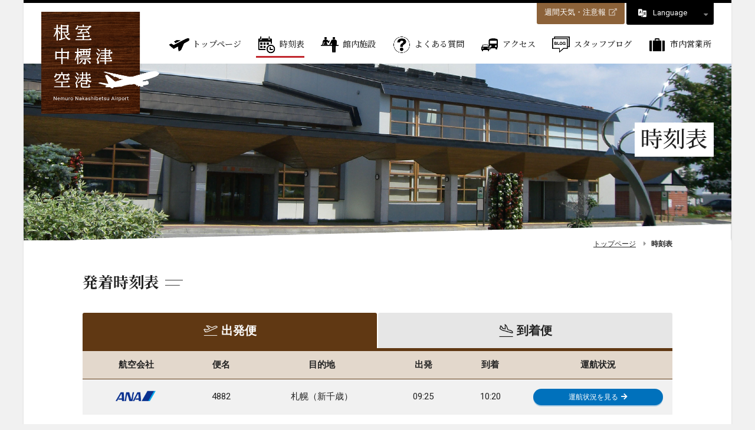

--- FILE ---
content_type: text/html; charset=UTF-8
request_url: https://www.nakashibetsu-airport.jp/schedule.php
body_size: 5765
content:
<!doctype html>
<html>
<head>
<meta charset="UTF-8">
<meta name="viewport" content="width=device-width, initial-scale=1, maximum-scale=1, minimum-scale=1, user-scalable=no">
<script src="/js/jquery-2.2.4.min.js"></script>
<script src="https://use.fontawesome.com/4b134041de.js"></script>
<link rel="stylesheet" href="https://use.fontawesome.com/releases/v5.7.2/css/all.css" integrity="sha384-fnmOCqbTlWIlj8LyTjo7mOUStjsKC4pOpQbqyi7RrhN7udi9RwhKkMHpvLbHG9Sr" crossorigin="anonymous">
<link href="https://fonts.googleapis.com/css?family=Noto+Serif+JP:500,700,900|Roboto:300,400,500,700" rel="stylesheet">
<link rel="stylesheet" href="/css/base.css?=202601250211">
<script src="/js/common.js?=202601250211"></script>
<script src="/js/contents_common.js?=202601250211"></script>
<link rel="stylesheet" href="https://cdnjs.cloudflare.com/ajax/libs/weather-icons/2.0.9/css/weather-icons.css">
<script src="/js/topWeather.js"></script>

<!-- Global site tag (gtag.js) - Google Analytics -->
<script async src="https://www.googletagmanager.com/gtag/js?id=UA-57269941-1"></script>
<script>
window.dataLayer = window.dataLayer || [];
function gtag(){dataLayer.push(arguments);}
gtag('js', new Date());
gtag('config', 'UA-57269941-1');
</script>
<title>時刻表 | 根室中標津空港</title>

<!--下層ページ共通-->
<link rel="stylesheet" href="/css/navi_contents.css?v=20231001180002">
<link rel="stylesheet" href="/css/contents_common.css?v=20231001180002">

<!--ページごと-->
<link rel="stylesheet" href="/css/schedule.css?v=20231001180002">
<script src="/js/schedule.js?v=20231001180002"></script>

<!--OGP-->
<meta property="og:title" content="時刻表 | 根室中標津空港">
<meta property="og:description" content="根室中標津空港ウェブサイトでは、時刻表や空港内の日々の出来事、イベントの告知などを掲載しております。">
<meta property="og:image" content="https://www.nakashibetsu-airport.jp/ogp/FB_1200x630.jpg">
<meta property="og:site_name" content="時刻表 | 根室中標津空港">
<meta property="og:locale" content="ja_JP">
<meta property="og:type" content="article">
<meta name="twitter:card" content="summary_large_image" />
<meta name="twitter:title" content="時刻表 | 根室中標津空港">
<meta name="twitter:description" content="根室中標津空港ウェブサイトでは、時刻表や空港内の日々の出来事、イベントの告知などを掲載しております。">
<meta name="twitter:domain" content="www.nakashibetsu-airport.jp">
<!--/OGP-->

<script>
$(function(){
	$('#main_navi').find('li').eq(1).addClass('now');
});
</script>

</head>
<body>
<div id="fb-root"></div>
<script async defer crossorigin="anonymous" src="https://connect.facebook.net/ja_JP/sdk.js#xfbml=1&version=v3.2&appId=214360155669406&autoLogAppEvents=1"></script>

<div id="contents_wrapper">

<!--ヘッダー-->
<header>
<div class="inner_box">
<h1><a href="/"><img src="/img/header_logo.png" alt="根室中標津空港"></a></h1>

<div class="PC_navi">
<nav>
<div id="main_navi">
<ul>
<li><a href="/"><img src="/img/menu_icon01.png" alt="">トップページ</a></li>
<li><a href="/schedule.php"><img src="/img/menu_icon02.png" alt="">時刻表</a></li>
<li><a href="/floor.php"><img src="/img/menu_icon03.png" alt="">館内施設</a></li>
<li><a href="/faq.php"><img src="/img/menu_icon04.png" alt="">よくある質問</a></li>
<li><a href="/access.php"><img src="/img/menu_icon05.png" alt="">アクセス</a></li>
<li><a href="/staff-blog/"><img src="/img/menu_icon06.png" alt="">スタッフブログ</a></li>
<li><a href="/travel.html"><img src="/img/menu_icon07.png" alt="">市内営業所</a></li>
</ul>
</div>
</nav>
</div>

<!--右上サブメニュー-->
<div id="header_sub">
<div id="header_weather"><a href="https://tenki.jp/leisure/airport/1/3/24007/" target="_blank">週間天気・注意報<i class="fas fa-external-link-alt"></i></a></div>
<div id="lang_select">
<span>Language<i class="fa fa-caret-down" aria-hidden="true"></i><i class="fa fa-caret-up" aria-hidden="true"></i></span>
<ul>
<li><a class="cl-norewrite" href="https://www.nakashibetsu-airport.jp/"><i class="fa fa-caret-right" aria-hidden="true"></i>日本語</a></li>
<li><a href="http://www.nakashibetsu-airport.jp.e.ahh.hp.transer.com/webtra/"><i class="fa fa-caret-right" aria-hidden="true"></i>English</a></li>
<li><a href="http://www.nakashibetsu-airport.jp.c.ahh.hp.transer.com/webtra/"><i class="fa fa-caret-right" aria-hidden="true"></i>簡体</a></li>
<li><a href="http://www.nakashibetsu-airport.jp.t.ahh.hp.transer.com/webtra/"><i class="fa fa-caret-right" aria-hidden="true"></i>繁体</a></li>
<li><a href="http://www.nakashibetsu-airport.jp.k.ahh.hp.transer.com/webtra/"><i class="fa fa-caret-right" aria-hidden="true"></i>한글</a></li>
</ul>
<form>
<select name="lang_sp">
<option class="cl-norewrite" value="https://www.nakashibetsu-airport.jp/">日本語</option>
<option value="http://www.nakashibetsu-airport.jp.e.ahh.hp.transer.com/webtra/">English</option>
<option value="http://www.nakashibetsu-airport.jp.c.ahh.hp.transer.com/webtra/">簡体</option>
<option value="http://www.nakashibetsu-airport.jp.t.ahh.hp.transer.com/webtra/">繁体</option>
<option value="http://www.nakashibetsu-airport.jp.k.ahh.hp.transer.com/webtra/">한글</option>
</select>
</form>
</div>
</div>
<!--/右上サブメニュー-->

<!--スマホ用ナビ-->
<div id="SP_navi_wrapper">

<div id="SP_navi_Btn">
<i class="navi_off"><img src="/img/sp_navi_btn.png" alt=""></i>
<i class="navi_on"><img src="/img/sp_navi_close.png" alt=""></i>
</div>

<div class="SP_navi">
<nav>
<ul>
<li><a href="/"><i class="fas fa-caret-right"></i>トップページ</a></li>
<li><a href="/schedule.php"><i class="fas fa-caret-right"></i>時刻表</a></li>
<li class="acc"><a><i class="fas fa-plus-square"></i><i class="fas fa-minus-square"></i>館内施設</a>
<ul>
<li><a href="/floor.php"><i class="fas fa-caret-right"></i>フロアマップ</a></li>
<li><a href="/floor.php#floor_information"><i class="fas fa-caret-right"></i>中標津空港案内所</a></li>
<li><a href="/floor.php#floor_shop"><i class="fas fa-caret-right"></i>ショップ・レストラン</a></li>
<li><a href="/floor.php#floor_window"><i class="fas fa-caret-right"></i>レンタカー窓口</a></li>
</ul>
</li>
<li><a href="/faq.php"><i class="fas fa-caret-right"></i>よくある質問</a></li>
<li class="acc"><a><i class="fas fa-plus-square"></i><i class="fas fa-minus-square"></i>アクセス</a>
<ul>
<li><a href="/access.php"><i class="fas fa-caret-right"></i>空港周辺エリア</a></li>
<li><a href="/access.php#access_bus"><i class="fas fa-caret-right"></i>連絡バス</a></li>
<li><a href="/access.php#access_higher"><i class="fas fa-caret-right"></i>ハイヤー</a></li>
<li><a href="/access.php#access_parking"><i class="fas fa-caret-right"></i>駐車場</a></li>
</ul>
</li>
<li class="acc"><a><i class="fas fa-plus-square"></i><i class="fas fa-minus-square"></i>お知らせ</a>
<ul>
<li><a href="/news/"><i class="fas fa-caret-right"></i>空港ビルからのお知らせ</a></li>
<li><a href="/staff-blog/"><i class="fas fa-caret-right"></i>スタッフブログ</a></li>
<li><a href="/travel.html"><i class="fas fa-caret-right"></i>市内営業所（旅行代理店）</a></li>
</ul>
</li>
<li><a href="/webcam/"><i class="fas fa-caret-right"></i>ライブカメラ</a></li>
<li class="acc"><a><i class="fas fa-plus-square"></i><i class="fas fa-minus-square"></i>空港ビルについて</a>
<ul>
<li><a href="/about.php"><i class="fas fa-caret-right"></i>会社概要</a></li>
<li><a href="/adv.php"><i class="fas fa-caret-right"></i>館内広告</a></li>
<li><a href="/privacy.php"><i class="fas fa-caret-right"></i>プライバシーポリシー</a></li>
<li><a href="/link.php"><i class="fas fa-caret-right"></i>リンク</a></li>
</ul>
</li>
<li><a href="/recruit.php"><i class="fas fa-caret-right"></i>採用情報</a></li>
<li><a href="/contact/"><i class="fas fa-caret-right"></i>お問い合わせ</a></li>
<li><a href="https://www.facebook.com/nakashibetsuairport/" target="_blank"><i class="fas fa-caret-right"></i>公式Facebook</a></li>
</ul>
</nav>
</div>

</div>
<!--/スマホ用ナビ-->

</div>
</header>
<!--/ヘッダー-->

<!--天気-->
<div id="topGadgetWether" class="sp_only">
<h2><strong>空港周辺の天気</strong></h2>
<div id="weather" style="display:none;">
<div class="weather-info">
<div id="weatherIconImg"><i class="wi" id="icon"></i></div>
<div id="weatherText">
<div id="weatherTemp"><span id="temp"></span><i class="wi wi-celsius"></i></div>
<span id="tenki" class="gothic"></span>
</div>
</div>
</div>
<div class="moreBtn gothic">
<a href="https://tenki.jp/leisure/airport/1/3/24007/" target="_blank">週間天気・注意報<i class="fas fa-external-link-alt"></i></a>
</div>
</div>
<!--/天気-->
<!--メインビジュアル-->
<div class="contents_main" id="schedule">
<div class="inner_box">
<h2>時刻表</h2>
</div>
<div class="slant"></div>
</div>
<!--/メインビジュアル-->

<!--パンくずリスト-->
<div id="page_navi" class="gothic">
<div class="inner_box">
<a href="/">トップページ</a>
<i class="fas fa-caret-right"></i>
<strong>時刻表</strong>
</div>
</div>
<!--/パンくずリスト-->

<!--ページコンテンツ-->
<section id="page_cont_wrapper">
<div class="inner_box">


<h3 class="ttl"><strong>発着時刻表</strong><!--<span>期間：2025年4月5日〜</span>--></h3>


<div id="ScheduleTabWrapper" class="gothic">
<ul>
<li class="Now" id="dep"><a data="#schedule_dep"><strong>出発便</strong></a></li>
<li id="arr"><a data="#schedule_arr"><strong>到着便</strong></a></li>
</ul>
</div>

<!--出発便-->
<div class="schedule_box gothic" id="schedule_dep">
<table cellspacing="0" class="pc_only">
<tr>
<th>航空会社</th>
<th>便名</th>
<th>目的地</th>
<th>出発</th>
<th>到着</th>
<th>運航状況</th>
</tr>

<tr>
<td><img src="/img/sp_fIconANA.png" alt="ANA"></td>
<td class="fl_no">4882</td>
<td>札幌（新千歳）</td>
<td>09:25</td>
<td>10:20</td>
<td class="fl_btn ana"><a href="" target="_blank">運航状況を見る<i class="fas fa-arrow-right"></i></a></td>
</tr>
<tr>
<td><img src="/img/sp_fIconJAL.png" alt="JAL"></td>
<td class="fl_no">2732</td>
<td>札幌（丘珠）</td>
<td>11:15</td>
<td>12:10</td>
<td class="fl_btn"><a href="https://www.jal.co.jp/jp/ja/flight-status/dom/?FsBtn=flightNum&dateAttribute=&airlineCode=JAL&flightSerNo=2732" target="_blank">運航状況を見る<i class="fas fa-arrow-right"></i></a></td>
</tr>
<tr>
<td><img src="/img/sp_fIconANA.png" alt="ANA"></td>
<td class="fl_no">4884</td>
<td>札幌（新千歳）</td>
<td>13:35</td>
<td>14:30</td>
<td class="fl_btn ana"><a href="" target="_blank">運航状況を見る<i class="fas fa-arrow-right"></i></a></td>
</tr>
<tr>
<td><img src="/img/sp_fIconANA.png" alt="ANA"></td>
<td class="fl_no">378</td>
<td>東京（羽田）</td>
<td>14:50</td>
<td>16:45</td>
<td class="fl_btn ana"><a href="" target="_blank">運航状況を見る<i class="fas fa-arrow-right"></i></a></td>
</tr>
<tr>
<td><img src="/img/sp_fIconJAL.png" alt="JAL"></td>
<td class="fl_no">2738</td>
<td>札幌（丘珠）</td>
<td>16:30</td>
<td>17:25</td>
<td class="fl_btn"><a href="https://www.jal.co.jp/jp/ja/flight-status/dom/?FsBtn=flightNum&dateAttribute=&airlineCode=JAL&flightSerNo=2738" target="_blank">運航状況を見る<i class="fas fa-arrow-right"></i></a></td>
</tr>
<tr>
<td><img src="/img/sp_fIconANA.png" alt="ANA"></td>
<td class="fl_no">4886</td>
<td>札幌（新千歳）</td>
<td>17:50</td>
<td>18:45</td>
<td class="fl_btn ana"><a href="" target="_blank">運航状況を見る<i class="fas fa-arrow-right"></i></a></td>
</tr>

</table>

<!--スマホ用-->
<div class="sp_only sp_schedule">

<div class="spFlightInfoBox">
<h6>札幌（新千歳）行</h6>
<div class="fIcon fl_btn ana"><a href="" target="_blank"><img src="/img/sp_fIconANA.png" alt="ANA"></a>
<strong class="fl_no">4882</strong></div>
<div class="spFlightTimeBox">
<dl>
<dt>出発時刻</dt>
<dd>09:25</dd></dl>
<dl>
<dt>到着時刻</dt>
<dd>10:20</dd>
</dl>
</div>
</div>

<div class="spFlightInfoBox">
<h6>札幌（丘珠）行</h6>
<div class="fIcon fl_btn"><a href="https://www.jal.co.jp/flight-status/dom/sp/?FsBtn=flightNum&dateAttribute=&airlineCode=JAL&flightSerNo=2732" target="_blank"><img src="/img/sp_fIconJAL.png" alt="JAL"></a>
<strong class="fl_no">2732</strong></div>
<div class="spFlightTimeBox">
<dl>
<dt>出発時刻</dt>
<dd>11:15</dd></dl>
<dl>
<dt>到着時刻</dt>
<dd>12:10</dd>
</dl>
</div>
</div>

<div class="spFlightInfoBox">
<h6>札幌（新千歳）行</h6>
<div class="fIcon fl_btn ana"><a href="" target="_blank"><img src="/img/sp_fIconANA.png" alt="ANA"></a>
<strong class="fl_no">4884</strong></div>
<div class="spFlightTimeBox">
<dl>
<dt>出発時刻</dt>
<dd>13:35</dd></dl>
<dl>
<dt>到着時刻</dt>
<dd>14:30</dd>
</dl>
</div>
</div>

<div class="spFlightInfoBox">
<h6>東京（羽田）行</h6>
<div class="fIcon fl_btn ana"><a href="" target="_blank"><img src="/img/sp_fIconANA.png" alt="ANA"></a>
<strong class="fl_no">378</strong></div>
<div class="spFlightTimeBox">
<dl>
<dt>出発時刻</dt>
<dd>14:50</dd></dl>
<dl>
<dt>到着時刻</dt>
<dd>16:45</dd>
</dl>
</div>
</div>

<div class="spFlightInfoBox">
<h6>札幌（丘珠）行</h6>
<div class="fIcon fl_btn"><a href="https://www.jal.co.jp/flight-status/dom/sp/?FsBtn=flightNum&dateAttribute=&airlineCode=JAL&flightSerNo=2738" target="_blank"><img src="/img/sp_fIconJAL.png" alt="JAL"></a>
<strong class="fl_no">2738</strong></div>
<div class="spFlightTimeBox">
<dl>
<dt>出発時刻</dt>
<dd>16:30</dd></dl>
<dl>
<dt>到着時刻</dt>
<dd>17:25</dd>
</dl>
</div>
</div>

<div class="spFlightInfoBox">
<h6>札幌（新千歳）行</h6>
<div class="fIcon fl_btn ana"><a href="" target="_blank"><img src="/img/sp_fIconANA.png" alt="ANA"></a>
<strong class="fl_no">4886</strong></div>
<div class="spFlightTimeBox">
<dl>
<dt>出発時刻</dt>
<dd>17:50</dd></dl>
<dl>
<dt>到着時刻</dt>
<dd>18:45</dd>
</dl>
</div>
</div>

<p style="padding-top: 10px; font-weight: 600; color: #9E0104;">※航空会社のロゴをクリックすると、運航状況をご確認いただけます。</p>

</div>
<!--/スマホ用-->

</div>
<!--/出発便-->

<!--到着便-->
<div class="schedule_box gothic none" id="schedule_arr">
<table cellspacing="0" class="pc_only">
<tr>
<th>航空会社</th>
<th>便名</th>
<th>出発地</th>
<th>出発</th>
<th>到着</th>
<th>運航状況</th>
</tr>

<tr>
<td><img src="/img/sp_fIconANA.png" alt="ANA"></td>
<td class="fl_no">4881</td>
<td>札幌（新千歳）</td>
<td>08:05</td>
<td>08:55</td>
<td class="fl_btn ana"><a href="" target="_blank">運航状況を見る<i class="fas fa-arrow-right"></i></a></td>
</tr>
<tr>
<td><img src="/img/sp_fIconJAL.png" alt="JAL"></td>
<td class="fl_no">2733</td>
<td>札幌（丘珠）</td>
<td>09:55</td>
<td>10:45</td>
<td class="fl_btn"><a href="https://www.jal.co.jp/jp/ja/flight-status/dom/?FsBtn=flightNum&dateAttribute=&airlineCode=JAL&flightSerNo=2733" target="_blank">運航状況を見る<i class="fas fa-arrow-right"></i></a></td>
</tr>
<tr>
<td><img src="/img/sp_fIconANA.png" alt="ANA"></td>
<td class="fl_no">4883</td>
<td>札幌（新千歳）</td>
<td>12:15</td>
<td>13:05</td>
<td class="fl_btn ana"><a href="" target="_blank">運航状況を見る<i class="fas fa-arrow-right"></i></a></td>
</tr>
<tr>
<td><img src="/img/sp_fIconANA.png" alt="ANA"></td>
<td class="fl_no">377</td>
<td>東京（羽田）</td>
<td>12:35</td>
<td>14:15</td>
<td class="fl_btn ana"><a href="" target="_blank">運航状況を見る<i class="fas fa-arrow-right"></i></a></td>
</tr>
<tr>
<td><img src="/img/sp_fIconJAL.png" alt="JAL"></td>
<td class="fl_no">2739</td>
<td>札幌（丘珠）</td>
<td>15:10</td>
<td>16:00</td>
<td class="fl_btn"><a href="https://www.jal.co.jp/jp/ja/flight-status/dom/?FsBtn=flightNum&dateAttribute=&airlineCode=JAL&flightSerNo=2739" target="_blank">運航状況を見る<i class="fas fa-arrow-right"></i></a></td>
</tr>
<tr>
<td><img src="/img/sp_fIconANA.png" alt="ANA"></td>
<td class="fl_no">4885</td>
<td>札幌（新千歳）</td>
<td>16:30</td>
<td>17:20</td>
<td class="fl_btn ana"><a href="" target="_blank">運航状況を見る<i class="fas fa-arrow-right"></i></a></td>
</tr>

</table>

<!--スマホ用-->
<div class="sp_only sp_schedule">

<div class="spFlightInfoBox">
<h6>札幌（新千歳）発</h6>
<div class="fIcon fl_btn ana"><a href="" target="_blank"><img src="/img/sp_fIconANA.png" alt="ANA"></a>
<strong class="fl_no">4881</strong></div>
<div class="spFlightTimeBox">
<dl>
<dt>出発時刻</dt>
<dd>08:05</dd></dl>
<dl>
<dt>到着時刻</dt>
<dd>08:55</dd>
</dl>
</div>
</div>

<div class="spFlightInfoBox">
<h6>札幌（丘珠）発</h6>
<div class="fIcon fl_btn"><a href="https://www.jal.co.jp/flight-status/dom/sp/?FsBtn=flightNum&dateAttribute=&airlineCode=JAL&flightSerNo=2733" target="_blank"><img src="/img/sp_fIconJAL.png" alt="JAL"></a>
<strong class="fl_no">2733</strong></div>
<div class="spFlightTimeBox">
<dl>
<dt>出発時刻</dt>
<dd>09:55</dd></dl>
<dl>
<dt>到着時刻</dt>
<dd>10:45</dd>
</dl>
</div>
</div>

<div class="spFlightInfoBox">
<h6>札幌（新千歳）発</h6>
<div class="fIcon fl_btn ana"><a href="" target="_blank"><img src="/img/sp_fIconANA.png" alt="ANA"></a>
<strong class="fl_no">4883</strong></div>
<div class="spFlightTimeBox">
<dl>
<dt>出発時刻</dt>
<dd>12:15</dd></dl>
<dl>
<dt>到着時刻</dt>
<dd>13:05</dd>
</dl>
</div>
</div>

<div class="spFlightInfoBox">
<h6>東京（羽田）発</h6>
<div class="fIcon fl_btn ana"><a href="" target="_blank"><img src="/img/sp_fIconANA.png" alt="ANA"></a>
<strong class="fl_no">377</strong></div>
<div class="spFlightTimeBox">
<dl>
<dt>出発時刻</dt>
<dd>12:35</dd></dl>
<dl>
<dt>到着時刻</dt>
<dd>14:15/dd>
</dl>
</div>
</div>

<div class="spFlightInfoBox">
<h6>札幌（丘珠）発</h6>
<div class="fIcon fl_btn"><a href="https://www.jal.co.jp/flight-status/dom/sp/?FsBtn=flightNum&dateAttribute=&airlineCode=JAL&flightSerNo=2739" target="_blank"><img src="/img/sp_fIconJAL.png" alt="JAL"></a>
<strong class="fl_no">2739</strong></div>
<div class="spFlightTimeBox">
<dl>
<dt>出発時刻</dt>
<dd>15:10</dd></dl>
<dl>
<dt>到着時刻</dt>
<dd>16:00</dd>
</dl>
</div>
</div>

<div class="spFlightInfoBox">
<h6>札幌（新千歳）発</h6>
<div class="fIcon fl_btn ana"><a href="" target="_blank"><img src="/img/sp_fIconANA.png" alt="ANA"></a>
<strong class="fl_no">4885</strong></div>
<div class="spFlightTimeBox">
<dl>
<dt>出発時刻</dt>
<dd>16:30</dd></dl>
<dl>
<dt>到着時刻</dt>
<dd>17:20</dd>
</dl>
</div>
</div>

<p style="padding-top: 10px; font-weight: 600; color: #9E0104;">※航空会社のロゴをクリックすると、運航状況をご確認いただけます。</p>

</div>
<!--/スマホ用-->

</div>
<!--/到着便-->

<!--注意事項とリンク-->
<div class="schedule_caption gothic">
<p class="limited_caption">※JAL2738、JAL2739 土曜運休の場合がございます。</p>
<p>このフライトインフォメーションページに掲載されるフライト情報は、航空会社から提供されております。<br>
気象状況等により運航ダイヤに乱れがある場合、また機器の不具合等の場合、正確・迅速な表示ができないことがあります。これらの情報を基に行動される場合、前もって航空会社（<a href="https://www.ana.co.jp/fs/dom/jp/" target="_blank">ANA</a>、<a href="https://fltinfo.5971.jal.co.jp/rsv/ArrivalAndDepartureInput.do" target="_blank">JAL</a>）にご確認ください。</p>

<div class="more_btn_wrap">
<div class="more_btn">
<a href="https://www.ana.co.jp/" target="_blank">ANAウェブサイト<i class="fas fa-external-link-alt"></i></a>
</div>
<div class="more_btn">
<a href="https://www.jal.co.jp/" target="_blank" class="hac">JALウェブサイト<i class="fas fa-external-link-alt"></i></a>
</div>
</div>

</div>
<!--/注意事項とリンク-->

</div>
</section>
<!--/ページコンテンツ-->

<section id="footer_news_wrapper">
<div class="inner_box">
<h3 class="ttl"><strong>空港ビルからのお知らせ</strong></h3>

<div class="more_btn">
<a href="/news/">すべての記事を見る<i class="fas fa-arrow-right"></i></a>
</div>


<div class="news_box">
<a href="/2025/12/post-5413.html">
<dl>
<dt>2025.12.20</dt>
<dd>年末年始　営業時間のお知らせ</dd>
</dl>
<strong>続きを読む<i class="fas fa-arrow-right"></i></strong>
</a>
</div>

<div class="news_box">
<a href="/2025/12/post-5388.html">
<dl>
<dt>2025.12. 2</dt>
<dd>年末年始　空港をご利用される皆様へ</dd>
</dl>
<strong>続きを読む<i class="fas fa-arrow-right"></i></strong>
</a>
</div>

<div class="news_box">
<a href="/2025/08/96.html">
<dl>
<dt>2025.8.26</dt>
<dd>なかしべつ空港フェスタ　9月6日開催</dd>
</dl>
<strong>続きを読む<i class="fas fa-arrow-right"></i></strong>
</a>
</div>


</div>
<div class="slant_top"></div>
<div class="slant_bottom"></div>
</section><!--共通：FB-->
<section id="fb_wrapper">
<div class="inner_box flex_box">

<div class="fb_box">
<div class="fb-page" data-href="https://www.facebook.com/nakashibetsuairport/" data-tabs="timeline" data-width="500" data-height="345" data-small-header="false" data-adapt-container-width="true" data-hide-cover="false" data-show-facepile="false"><blockquote cite="https://www.facebook.com/nakashibetsuairport/" class="fb-xfbml-parse-ignore"><a href="https://www.facebook.com/nakashibetsuairport/">根室中標津空港ビル</a></blockquote></div>
</div>

<div class="bnr_box">
  <a href="https://www.instagram.com/explore/tags/%E4%B8%AD%E6%A8%99%E6%B4%A5%E7%A9%BA%E6%B8%AF/" target="_blank" rel="noreferrer noopenner">
  <img src="/bnr/insta2022_440-160.jpg" alt="Instagramで#中標津空港をチェック！">
  </a>
  <!-- <a href="https://www.jtb.co.jp/nihonnoshun/hokkaido/" target="_blank">
  <img src="/bnr/image2_440-160.jpg" alt="日本の旬 北海道">
  </a>
    -->
  <a href="https://www.ana.co.jp/ja/jp/domtour/dp/?cid=AGTnakashibetsuapt2021110078" target="_blank">
  <img src="/bnr/ana_afi_440-160.jpg" alt="ANAの国内ダイナミックパッケージ">
  </a>
  </div>

</div>
</section>
<!--/共通：FB-->

<!--フッター-->
<footer>
<div class="inner_box flex_box gothic">

<div class="footer_address">
<h3>根室中標津空港ビル株式会社</h3>
<address>〒086-1145 北海道標津郡中標津町北中16番地9<br>TEL（0153）73-5601 / FAX（0153）73-3628</address>
<p>&copy; Nemuro Nakashibetsu Airport Terminal Building Co.,Ltd.</p>
</div>

<div class="footer_sitemap flex_box">
<ul>
<li><a href="/"><i class="fas fa-caret-right"></i>トップページ</a></li>
<li><a href="/schedule.php"><i class="fas fa-caret-right"></i>時刻表</a></li>
<li><a href="/floor.php"><i class="fas fa-caret-right"></i>館内施設</a></li>
<li><a href="/faq.php"><i class="fas fa-caret-right"></i>よくある質問</a></li>
<li><a href="/news/"><i class="fas fa-caret-right"></i>空港ビルからのお知らせ</a></li>
<li><a href="/staff-blog/"><i class="fas fa-caret-right"></i>スタッフブログ</a></li>
<li><a href="/travel.html"><i class="fas fa-caret-right"></i>市内営業所（旅行代理店）</a></li>
</ul>
<ul>
<li><a href="/access.php"><i class="fas fa-caret-right"></i>アクセス</a></li>
<li><a href="/access.php"><i class="fas fa-caret-right"></i>空港周辺エリア</a></li>
<li><a href="/access.php#access_bus"><i class="fas fa-caret-right"></i>連絡バス</a></li>
<li><a href="/floor.php#floor_window"><i class="fas fa-caret-right"></i>レンタカー</a></li>
<li><a href="/access.php#access_higher"><i class="fas fa-caret-right"></i>ハイヤー</a></li>
<li><a href="/access.php#access_parking"><i class="fas fa-caret-right"></i>駐車場</a></li>
<li><a href="/webcam/"><i class="fas fa-caret-right"></i>ライブカメラ</a></li>
<!--<li><a href="https://www.youtube.com/channel/UC5GEffgaDM9Sfeq3DMoPYqg" target="_blank"><i class="fas fa-caret-right"></i>公式YouTube</a></li>-->
</ul>
<ul>
<li><a href="/about.php"><i class="fas fa-caret-right"></i>会社概要</a></li>
<li><a href="/adv.php"><i class="fas fa-caret-right"></i>館内広告</a></li>
<li><a href="/privacy.php"><i class="fas fa-caret-right"></i>プライバシーポリシー</a></li>
<li><a href="/link.php"><i class="fas fa-caret-right"></i>リンク</a></li>
<li><a href="/recruit.php"><i class="fas fa-caret-right"></i>採用情報</a></li>
<li><a href="/contact/"><i class="fas fa-caret-right"></i>お問い合わせ</a></li>
<li><a href="https://www.facebook.com/nakashibetsuairport/" target="_blank"><i class="fas fa-caret-right"></i>公式Facebook</a></li>
</ul>
</div>

<!--フッターサイトマップ：SP-->
<div class="SP_navi sp_only">
<nav>
<ul>
<li><a href="/"><i class="fas fa-caret-right"></i>トップページ</a></li>
<li><a href="/schedule.php"><i class="fas fa-caret-right"></i>時刻表</a></li>
<li class="acc"><a><i class="fas fa-plus-square"></i><i class="fas fa-minus-square"></i>館内施設</a>
<ul>
<li><a href="/floor.php"><i class="fas fa-caret-right"></i>フロアマップ</a></li>
<li><a href="/floor.php#floor_information"><i class="fas fa-caret-right"></i>中標津空港案内所</a></li>
<li><a href="/floor.php#floor_shop"><i class="fas fa-caret-right"></i>ショップ・レストラン</a></li>
<li><a href="/floor.php#floor_window"><i class="fas fa-caret-right"></i>レンタカー窓口</a></li>
</ul>
</li>
<li><a href="/faq.php"><i class="fas fa-caret-right"></i>よくある質問</a></li>
<li class="acc"><a><i class="fas fa-plus-square"></i><i class="fas fa-minus-square"></i>アクセス</a>
<ul>
<li><a href="/access.php"><i class="fas fa-caret-right"></i>空港周辺エリア</a></li>
<li><a href="/access.php#access_bus"><i class="fas fa-caret-right"></i>連絡バス</a></li>
<li><a href="/access.php#access_higher"><i class="fas fa-caret-right"></i>ハイヤー</a></li>
<li><a href="/access.php#access_parking"><i class="fas fa-caret-right"></i>駐車場</a></li>
</ul>
</li>
<li class="acc"><a><i class="fas fa-plus-square"></i><i class="fas fa-minus-square"></i>お知らせ</a>
<ul>
<li><a href="/news/"><i class="fas fa-caret-right"></i>空港ビルからのお知らせ</a></li>
<li><a href="/staff-blog/"><i class="fas fa-caret-right"></i>スタッフブログ</a></li>
<li><a href="/travel.html"><i class="fas fa-caret-right"></i>市内営業所（旅行代理店）</a></li>
</ul>
</li>
<li><a href="/webcam/"><i class="fas fa-caret-right"></i>ライブカメラ</a></li>
<li class="acc"><a><i class="fas fa-plus-square"></i><i class="fas fa-minus-square"></i>空港ビルについて</a>
<ul>
<li><a href="/about.php"><i class="fas fa-caret-right"></i>会社概要</a></li>
<li><a href="/adv.php"><i class="fas fa-caret-right"></i>館内広告</a></li>
<li><a href="/privacy.php"><i class="fas fa-caret-right"></i>プライバシーポリシー</a></li>
<li><a href="/link.php"><i class="fas fa-caret-right"></i>リンク</a></li>
</ul>
</li>
<li><a href="/recruit.php"><i class="fas fa-caret-right"></i>採用情報</a></li>
<li><a href="/contact/"><i class="fas fa-caret-right"></i>お問い合わせ</a></li>
<li><a href="https://www.facebook.com/nakashibetsuairport/" target="_blank"><i class="fas fa-caret-right"></i>公式Facebook</a></li>
</ul>
</nav>
</div>
<!--/フッターサイトマップ：SP-->

<div class="footer_logo">
<h3><img src="/img/footer_logo.png" alt="根室中標津空港ビル株式会社"></h3>
</div>

</div>
</footer>
<!--/フッター-->

</div>
</body>
</html>


--- FILE ---
content_type: text/css
request_url: https://www.nakashibetsu-airport.jp/css/base.css?=202601250211
body_size: 3161
content:
@import url('https://fonts.googleapis.com/css?family=Noto+Serif+SC:400,500,700,900&display=swap');
@import url('https://fonts.googleapis.com/css?family=Noto+Serif+TC:400,500,700,900&display=swap');
@import url('https://fonts.googleapis.com/css?family=Noto+Sans+KR:400,500,700,900&display=swap');

/* HTML初期化 */
body {
line-height: 1;
margin: 0;
padding: 0;
zoom:1
}


h1, h2, h3, h4, h5, h6 {
margin: 0;
padding: 0;
font-weight:normal;
font-style:normal;
}

p, dl, dt, dd, em, form, address,ul,li {
margin: 0;
padding: 0;
font-style:normal;
}

/* HTML5用 */
article, aside, details, figcaption, figure, footer, header, hgroup, menu, nav, section {
display: block;
}

fieldset {
border:0;
margin: 0;
padding: 0;
}

hr {
display: block;
height: 1px;
border: 0;
border-top: 1px solid #cccccc;
margin: 1em 0;
padding: 0;
}

ul {
list-style: none;
padding: 0;
margin: 0;
border: 0;
}

li {
padding: 0;
margin: 0;
}

input, select {
vertical-align: middle;
}

/* tableタグ*/
th,td{
padding:0;
}

caption{
text-align:left;
} 


/* リンク設定 */
a {
outline:0;
border:0;
transition: all 0.3s ease;
}

@media screen and (max-width: 800px) {
a {
transition:none !important;
}
}

a img {
border:0;
}

img {
border:0;
max-width:100%;
-webkit-backface-visibility: hidden;
}

html {
-webkit-text-size-adjust: none;
zoom:1;
}

body,html {
height:100%;
}


/*============================================
基本CSS
===========================================*/
html {
-ms-text-size-adjust: 100%;
-webkit-text-size-adjust: 100%;
font-size: 100px;
-webkit-font-smoothing: antialiased;
}

@media screen and (max-width: 1200px) {
html {
-ms-text-size-adjust: 94%;
-webkit-text-size-adjust:94%;
font-size:94px;
-webkit-font-smoothing: antialiased;
}
}

body {
font-family: 'Roboto', 'Noto Serif JP', AppleSystem, 'ヒラギノ角ゴシック','Hiragino Sans','メイリオ', Meiryo,sans-serif;
background: #F1F1F1;
color: #222;
}

body.fixed {
position: fixed;
width:100%;
}

/* ゴシックフォント */
.gothic {
font-family: 'Roboto', AppleSystem, 'ヒラギノ角ゴシック','Hiragino Sans','メイリオ', Meiryo,sans-serif;
}

#contents_wrapper {
max-width: 1200px;
margin: auto;
background: #FFF;
min-height: 100%;
position: relative;
overflow: hidden;
box-shadow: 0 0 3px rgba(0,0,0,0.1);
}

/* インナーボックス : 1100px */
.inner_box {
max-width: 1000px;
margin: auto;
padding-left: 0.3rem;
padding-right: 0.3rem;
position: relative;
}

@media(max-width: 767px){
.inner_box {
padding-left: 0.2rem;
padding-right: 0.2rem;
}
}

/* flexbox */
.flex_box {
display: flex;
flex-wrap: wrap;
justify-content: space-between;
}

.sp_only {
display: none;
}

@media(max-width: 767px){
.pc_only {
display: none;
}
.sp_only {
display: block;
}
}

/*============================================
スマホナビ
===========================================*/
#SP_navi_wrapper {
display: none;
}

/*============================================
コンテンツ基本
===========================================*/
.inner_box h2 {
font-size: 0.24rem;
padding-bottom: 0.2rem;
}

.inner_box .text_center {
text-align: center;
}

.inner_box h2 strong.left_border {
background: url("../img/title_border.png") no-repeat right;
background-size: 0.2rem;
padding-right: 0.24rem;
letter-spacing: 0.01rem;
}

.inner_box h2 strong.both_border {
letter-spacing: 0.01rem;
}

.inner_box h2 strong.both_border img {
width: 0.2rem;
padding-left: 0.06rem;
padding-right: 0.06rem;
vertical-align: middle;
}

.inner_box h2 span {
display: inline-block;
font-size: 0.14rem;
padding-left: 0.2rem;
position: relative;
font-family: 'Roboto', AppleSystem, 'ヒラギノ角ゴシック','Hiragino Sans','メイリオ', Meiryo,sans-serif;
top:-1px;
font-weight: 300;
}

@media(max-width: 767px){
.inner_box h2 span {
display: block;
font-size: 0.14rem;
padding-left: 0;
top:inherit;
line-height: 2;
}
}

.inner_box .blog_cont_text h2 span {
display: block;
font-size: 0.21rem;
padding-left: 0;
position: relative;
font-family: 'Roboto', AppleSystem, 'ヒラギノ角ゴシック','Hiragino Sans','メイリオ', Meiryo,sans-serif;
font-weight: 700;
}

/*================================
天気
================================*/
#topGadgetWether {
position: absolute;
top:0.3rem;
right: 0;
background: #FFF;
z-index: 2;
font-size: 0.1rem;
}

@media screen and (max-width: 767px) {
#topGadgetWether {
position: fixed;
top:0.12rem !important;
right: 120px;
background:none;
z-index: 10;
}
}

#topGadgetWether h2 {
font-size: 0.12rem;
font-weight: 400;
letter-spacing: 0.01em;
text-align: center;
padding: 0.1rem;
}

@media screen and (max-width: 767px) {
#topGadgetWether h2 {
font-size: 0.1rem;
font-weight: 600;
text-align: center;
padding:0;
font-family: 'Roboto', AppleSystem, 'ヒラギノ角ゴシック','Hiragino Sans','メイリオ', Meiryo,sans-serif;
}
}

#topGadgetWether h2 strong {
display: block;
width: 90%;
border-bottom: 1px solid #222;
margin: auto;
font-weight: 400;
padding-bottom: 5px;
}

@media screen and (max-width: 767px) {
#topGadgetWether h2 strong {
width: 100%;
padding-bottom: 3px;
}
}

/* アイコンと気温 */
.weather-info {
padding: 0.2rem;
padding-top: 0.1rem;
padding-bottom: 0.16rem;
display: flex;
justify-content:space-between;
}

@media screen and (max-width: 767px) {
.weather-info {
padding: 0;
padding-top: 0.08rem;
padding-bottom: 0;
width: auto;
}
}

#weatherIconImg {
font-size: 0.36rem;
width: 40%;
}

@media screen and (max-width: 767px) {
#weatherIconImg {
font-size: 0.24rem;
width: 50%;
	text-align: center;
}
}

#weatherText {
padding-top: 0rem;
width: 50%;
text-align: center;
}

@media screen and (max-width: 767px) {
#weatherText {
padding-top: 0rem;
text-align: center;
position: relative;
top: -3px;
}
}

#weatherTemp {
font-size: 0.3rem;
}

@media screen and (max-width: 767px) {
#weatherTemp {
font-size: 0.18rem;
	line-height: 1.2;
}
}

#weatherTemp .wi-celsius {
position: relative;
top:0.04rem;
padding-left: 0.02rem;
}

#tenki {
font-size: 0.12rem;
}

@media screen and (max-width: 767px) {
#tenki {
font-size: 0.1rem;
}
}

/* 週間天気ボタン */
#topGadgetWether .moreBtn {
background: #000;
}

@media screen and (max-width: 767px) {
#topGadgetWether .moreBtn {
display: none;
}
}

#topGadgetWether .moreBtn a {
padding: 0.1rem;
padding-left: 0.2rem;
padding-right: 0.2rem;
display: block;
color: #FFF;
text-align: center;
text-decoration: none;
font-size: 0.12rem;
}

#topGadgetWether .moreBtn a i {
padding-left: 3px;
opacity: 0.5;
}


/*====================================
フッターお知らせ
====================================*/
#footer_news_wrapper {
position: relative;
background: #F4F7F8;
padding-top: 0.6rem;
padding-bottom: 0.6rem;
z-index: 0;
margin-bottom: 0.4rem;
}

@media(max-width: 767px){
#footer_news_wrapper .inner_box {
padding-bottom: 0.5rem;
}
}

#footer_news_wrapper .more_btn {
position: absolute;
top:0;
right: 30px;
}

@media(max-width: 767px){
#footer_news_wrapper .more_btn {
top:inherit;
right: inherit;
left: 50%;
width: 70%;
bottom:0;
text-align: center;
-webkit-transform: translateX(-50%);
transform: translateX(-50%);
}
}

#footer_news_wrapper .more_btn a {
font-size: 0.12rem;
color: #FFF;
font-family: 'Roboto', AppleSystem, 'ヒラギノ角ゴシック','Hiragino Sans','メイリオ', Meiryo,sans-serif;
display: block;
background: #F15A24;
padding: 0.1rem;
padding-left: 0.1rem;
padding-right: 0.1rem;
border-radius: 0.2rem;
text-decoration: none;
}

@media(max-width: 767px){
#footer_news_wrapper .more_btn a {
font-size: 0.14rem;
}
}

#footer_news_wrapper .more_btn a i {
padding-left: 5px;
}


#footer_news_wrapper .slant_top {
position: absolute;
top:-2px;
left: 0;
width: 100%;
height: 30px;
background: url("../img/slant_top.png") no-repeat 0 0;
background-size: 100% 100%;
z-index: 1;
}

#footer_news_wrapper .slant_bottom {
position: absolute;
bottom:-2px;
left: 0;
width: 100%;
height: 30px;
background: url("../img/slant_right.png") no-repeat 0 0;
background-size: 100% 100%;
z-index: 1;
}

#footer_news_wrapper .slant_top02 {
position: absolute;
top:-2px;
left: 0;
width: 100%;
height: 30px;
background: url("../img/slant_top02.png") no-repeat 0 0;
background-size: 100% 100%;
z-index: 1;
}

#footer_news_wrapper .slant_bottom02 {
position: absolute;
bottom:-2px;
left: 0;
width: 100%;
height: 30px;
background: url("../img/slant_left.png") no-repeat 0 0;
background-size: 100% 100%;
z-index: 1;
}

#footer_news_wrapper h3.ttl {
padding-bottom: 0.2rem;
}

.news_box {
overflow: hidden;
border-bottom: 1px solid #CCC;
line-height: 1.6;
}

.news_box a {
box-sizing: border-box;
display: block;
color: #222;
text-decoration: none;
padding-top: 0.16rem;
padding-bottom: 0.16rem;
position: relative;
font-family: 'Roboto', AppleSystem, 'ヒラギノ角ゴシック','Hiragino Sans','メイリオ', Meiryo,sans-serif;
}

.news_box a:hover dd {
text-decoration: underline;
}

.news_box a:hover strong {
color: #333;
}

.news_box dt {
font-size: 0.13rem;
width: 90px;
float: left;
}

.news_box dd {
font-size: 0.16rem;
margin-left: 90px;
position: relative;
top: -1px;
}

@media(max-width: 767px){
.news_box dt {
font-size: 0.14rem;
width: 100%;
float: none;
}
.news_box dd {
font-size: 0.18rem;
margin-left: 0;
top:inherit;
}
}

.news_box strong {
position: absolute;
top:50%;
right: 0;
transform: translateY(-50%);
font-size: 0.11rem;
color: #666;
font-weight: 600;
padding: 0.04rem;
padding-left: 0.1rem;
padding-right: 0.1rem;
border-radius: 0.2rem;
}

@media(max-width: 767px){
.news_box strong {
display: none;
}
}

.news_box strong i {
padding-left: 0.05rem;
}


/*============================================
フッターFB
===========================================*/
#fb_wrapper {
padding-bottom: 0.4rem;
font-size: 0.16rem;
}

#fb_wrapper .fb_box {
width: 50%;
overflow: hidden;
}

@media(max-width: 767px){
#fb_wrapper .fb_box {
width: 100%;
margin-bottom: 0.2rem;
}
}

#fb_wrapper .fb_box iframe,
#fb_wrapper .fb_box .fb-page,
#fb_wrapper .fb_box span {
width: 100% !important;
}

#fb_wrapper .bnr_box {
width: 44%;
}

@media(max-width: 767px){
#fb_wrapper .bnr_box {
width: 100%;
}
}

#fb_wrapper .bnr_box a {
display: block;
margin-bottom: 0.2rem;
}

#fb_wrapper .bnr_box a:hover {
	opacity: 0.7;
}

#fb_wrapper .bnr_box a img {
display: block;
border: 1px solid #CCC;
}

/*============================================
フッター
===========================================*/
footer {
background: url("../img/footer_bg.jpg") no-repeat 0 0;
background-size: cover;
padding-top: 0.4rem;
padding-bottom: 0.4rem;
}

/* 左側 企業名 */
.footer_address {
width: 30%;
color: #FFF;
line-height: 1.8;
}

@media(max-width: 767px){
.footer_address {
width: 100%;
text-align: center;
}
}

.footer_address h3 {
font-size: 0.18rem;
padding-bottom: 0.1rem;
}

.footer_address address {
font-size: 0.12rem;
padding-bottom: 0.1rem;
}

.inner_box .footer_address p {
font-size: 0.1rem;
}

/* センター サイトマップ */
.footer_sitemap {
width: 50%;
font-size: 0.13rem;
line-height: 1.8;
border-right: 1px solid #FFF;
}

@media(max-width: 767px){
.footer_sitemap {
display: none;
}
}

.footer_sitemap ul {
width: 33.3%;
}

.footer_sitemap li {
padding-bottom: 0.05rem;
}

.footer_sitemap a {
font-weight: 700;
text-decoration: none;
color: #FFF;
}

.footer_sitemap a i {
padding-right: 5px;
}

/* 右側 ロゴ */
.footer_logo {
width: 19%;
box-sizing: border-box;
padding-left: 0.2rem;
}

@media(max-width: 767px){
.footer_logo {
width: 50%;
box-sizing: border-box;
padding-left:0;
margin: auto;
padding-top: 0.3rem;
}
}

@media(max-width: 767px){
footer inner_box.flex_box {
display: block;
}
footer .SP_navi {
display: block;
position: relative;
margin-left: -0.2rem;
margin-right: -0.2rem;
width: 100vw;
line-height: 0;
font-size: 0;
margin-top: -30px;
margin-bottom: 80px;
}
footer .SP_navi nav {
position: relative;
transform: none;
overflow: hidden;
background: none;
border-top: 1px solid rgba(255,255,255,0.2);
}
footer .SP_navi nav ul {
padding: 0;
}
footer .SP_navi nav li a {
display: block;
font-size: 0.16rem;
line-height: 1.7;
text-decoration: none;
}
}

/*============================================
ウェブトラ通知用
===========================================*/
#site-translate-header-wrapper {
position: fixed !important;
padding: 10px !important;
bottom:0;
left: 50%;
-webkit-transform: translateX(-50%);
transform: translateX(-50%);
z-index: 1000;
width: 98% !important;
box-sizing: border-box;
text-align: center;
opacity: 0.95;
line-height: 1.5;
font-size: 0.9em;
	border: 1px solid #CCC;
}

#site-translate-message {
width: 100% !important;
	display: block !important;
	height: inherit !important;
}

@media screen and (max-width: 800px) {
#site-translate-header-wrapper {
left: 0;
-webkit-transform:none;
transform:none;
width: 100% !important;
}
}

@media screen and (max-width: 767px) {
#site-translate-header-wrapper {
left: 0;
	bottom:0 !important;
	top: inherit !important;
-webkit-transform:none;
transform:none;
width: 100% !important;
}
}

--- FILE ---
content_type: text/css
request_url: https://www.nakashibetsu-airport.jp/css/navi_contents.css?v=20231001180002
body_size: 1919
content:
/*============================================
ヘッダー（下層）
===========================================*/
header {
max-width: 1280px;
margin: auto;
position: relative;
font-size: 0.16rem;
border-top:5px solid #000;
z-index: 1;
margin-bottom: -0.9rem;
}

/* ヘッダー用インナーボックス : 1100px */
header .inner_box {
max-width: 1140px;
padding-left: 0.2rem;
padding-right: 0.2rem;
}

@media screen and (max-width: 960px) {
header {
font-size: 0.14rem;
margin-bottom: -0.72rem;
}
}

@media screen and (max-width: 900px) {
header {
margin-bottom: -0.6rem;
}
}

@media screen and (max-width: 767px) {
header {
position: fixed;
width: 100%;
top:0 !important;
left: 0;
z-index: 10;
background: #FFF;
height: 60px;
}
}

header h1 {
padding-top:0.15rem;
width: 2rem;
z-index: 1;
}

@media screen and (max-width: 960px) {
header h1 {
top:0.1rem;
left: 0.1rem;
width: 1.8rem;
}
}

@media screen and (max-width: 900px) {
header h1 {
top:0.1rem;
left: 0.1rem;
width: 1.6rem;
}
}

@media screen and (max-width: 767px) {
header h1 {
top:0.1rem;
left: 0.1rem;
width: 1rem;
transition: all 0.3s ease;
margin-left: -0.1rem;
padding-top: 0.08rem;
}
header h1.sp_scr {
width: 0.62rem;
}
}

/* グローバルナビゲーション */
header nav {
position: absolute;
top:0.5rem;
left: 20%;
line-height: 0.4rem;
z-index: 1;
width: 78%;
}

header nav ul {
display: flex;
justify-content:space-between;
}

header nav li img {
height: 0.36rem;
vertical-align: middle;
display: inline-block;
padding-right: 0.04rem;
}

@media screen and (max-width: 960px) {
header nav li img {
height: 0.3rem;
padding-right: 0.01rem;
}
}

@media screen and (max-width: 900px) {
header .PC_navi nav {
left: 22%;
width: 76%;
line-height: 0.3rem;
top:0.55rem;
}

@media screen and (max-width: 767px) {
header .PC_navi nav {
display: none;
}
}

header nav li img {
display: none;
}
}

header nav span img {
height: 0.2rem;
vertical-align: middle;
display: inline-block;
padding-right: 0.04rem;
}

header nav li a {
color: #222;
text-decoration: none;
display: block;
font-size: 0.14rem;
border-bottom: 3px solid #FFF;
}

header nav li a:hover {
border-bottom: 3px solid #CCC;
}

header nav li.now a,
header nav li.now a:hover  {
border-bottom: 3px solid #C1272D;
}

@media screen and (max-width: 767px) {
header .PC_navi nav {
display: none;
}
#SP_navi_wrapper {
display: block;
}
#SP_navi_Btn {
position: absolute;
top:6px;
right: 5px;
width: 46px;
height: 46px;
z-index: 1;
}
#SP_navi_Btn .navi_on {
display: none;
}
#SP_navi_Btn.open .navi_on {
display: block;
}
#SP_navi_Btn.open .navi_off {
display: none;
}
.SP_navi {
width: 100%;
}
.SP_navi nav {
background:#42210B;
position: fixed;
top:0.72rem !important;;
right: 0;
bottom:0;
width: 100%;
transform: translateX(150%);
transition: all 0.2s ease;
z-index: 2;
left: 0;
overflow: scroll;
overflow-x: hidden;
-webkit-overflow-scrolling: touch;
}

.SP_navi.open nav {
transform: translateX(0%);
}
.SP_navi nav ul {
display: block;
padding-top: 10px;
width: 100%;
}
.SP_navi nav li {
display: block;
border-bottom: 1px solid rgba(255,255,255,0.2);
}

.SP_navi nav ul li ul {
padding: 0;
}

.SP_navi nav li.acc {
border: 0;
}

.SP_navi nav li.acc ul {
display: none;
}

.SP_navi nav li.acc a {
border-bottom: 1px solid rgba(255,255,255,0.2);
cursor: pointer;
}

.SP_navi nav li a {
border: 0;
color: #FFF;
padding: 10px;
font-family: 'Roboto', AppleSystem, 'ヒラギノ角ゴシック','Hiragino Sans','メイリオ', Meiryo,sans-serif;
font-size: 0.18rem;
padding-left: 16px;
font-weight: 700;
}

.SP_navi nav ul li.acc li a {
padding-left: 0.4rem;
border-bottom: 0;
background: rgba(255,255,255,0.1);
}


.SP_navi nav li a i {
padding-right: 9px;
padding-left: 5px;
opacity: 0.5;
}

.SP_navi nav li a i.fa-plus-square,
.SP_navi nav li a i.fa-minus-square {
font-size: 0.14rem;
padding-left: 0;
padding-right: 8px;
position: relative;
top:-0.4px;
}

.SP_navi nav li a i.fa-minus-square {
display: none;
}

.SP_navi nav ul li.acc.open i.fa-minus-square {
display: inline-block;
}

.SP_navi nav ul li.acc.open i.fa-plus-square {
display:none;
}

.SP_navi nav li.acc a i {
padding-right: 9px;
padding-left: 0;
opacity: 0.5;
}


.SP_navi nav li a:hover {
border-bottom: 0;
}

.SP_navi nav li.acc:hover a {
border-bottom: 1px solid rgba(255,255,255,0.2);
}

.SP_navi nav li.acc:hover li a {
border-bottom: 0;
}
}

/*==============================
右上サブメニュー
==============================*/
#header_sub {
position: absolute;
z-index: 1;
top:0;
right: 0;
display: flex;
justify-content: space-between;
width: 300px;
margin-right: 0.2rem;
}

/*==============================
天気リンク
==============================*/
#header_weather {
width: 49.5%;
}

@media screen and (max-width: 767px) {
#header_weather {
display: none;
}
}

#header_weather a {
display: block;
background: #8C6239;
color: #FFF;
font-size: 0.125rem;
text-decoration: none;
padding: 0.1rem;
padding-bottom: 0.14rem;
font-family: 'Roboto', AppleSystem, 'ヒラギノ角ゴシック','Hiragino Sans','メイリオ', Meiryo,sans-serif;
text-align: center;
border-bottom-left-radius: 3px;
border-bottom-right-radius: 3px;
}

@media screen and (max-width: 960px) {
#header_weather a {
font-size: 0.11rem;
}
}

#header_weather a i {
padding-left: 5px;
opacity: 0.5;
}


/*==============================
言語切替
==============================*/
#lang_select {
font-size: 90%;
position: relative;
width: 49.5%;
}

#lang_select form {
display: none;
}

@media screen and (max-width: 767px) {
#lang_select {
width: 46px;
height: 46px;
background: url("../img/sp_lang_btn.png")no-repeat 0 0;
background-size: cover;
position: absolute;
top:7px;
right: 40px;
}
#lang_select form {
display: block;
width: 46px;
opacity: 0;
}
}

#lang_select span {
display: block;
position: relative;
cursor: pointer;
border-bottom-left-radius: 3px;
border-bottom-right-radius: 3px;
padding: 0.1rem;
padding-bottom: 0.14rem;
transition: all 0.3s ease;
color: #FFF;
font-size: 0.13rem;
text-align: center;
background: #000 url("../img/lang_icon_w.png") no-repeat 0.2rem 0.1rem;
background-size: 0.14rem;
}

@media screen and (max-width: 960px) {
#lang_select span {
font-size: 0.11rem;
}
}

@media screen and (max-width: 767px) {
#lang_select span {
display: none;
}
}

#lang_select span img {
height: 0.14rem;
}

#lang_select span:hover,
#lang_select span.open {
background: #666 url("../img/lang_icon_w.png") no-repeat 0.2rem 0.1rem;
background-size: 0.14rem;
}

#lang_select span i {
position: absolute;
opacity: 0.5;
right: 0.1rem;
top:50%;
transform: translateY(-50%);
transition: all 0.3s ease;
}

#lang_select span i.fa-caret-up {
display: none;
transform: translateY(-60%);
}

#lang_select span.open i.fa-caret-up {
display: block;
}
#lang_select span.open i.fa-caret-down {
display: none;
}

#lang_select span:hover i,
#lang_select span.open i {
opacity: 1;
}

#lang_select ul {
position: absolute;
top:0.34rem;
left: 0;
background: #F2F2F2;
border: 1px solid #999;
width: 100%;
line-height: 0.34rem;
border-radius: 3px;
border-top-left-radius: 0;
border-top-right-radius: 0;
box-sizing: border-box;
padding: 0.1rem;
padding-left: 0.14rem;
padding-top: 0.05rem;
font-family: 'Roboto', AppleSystem, 'ヒラギノ角ゴシック','Hiragino Sans','メイリオ', Meiryo,sans-serif;
display: none;
}

#lang_select li a {
color: #111;
font-size: 0.13rem;
text-decoration: none;
}

#lang_select li a.disable {
color: #BBB;
font-size: 0.13rem;
text-decoration: none;
}

#lang_select ul i {
padding-right: 0.06rem;
opacity: 0.5;
}


--- FILE ---
content_type: text/css
request_url: https://www.nakashibetsu-airport.jp/css/contents_common.css?v=20231001180002
body_size: 2012
content:
/*====================================
電話リンクスマホのみ
====================================*/
@media(min-width: 767px){
a[href^="tel:"]{
pointer-events: none;
}
}

/*====================================
下層メインビジュアル
====================================*/
.contents_main {
height: 300px;
overflow: hidden;
position: relative;
z-index: 0;
}

@media(max-width: 767px){
.contents_main {
margin-top: 65px;
height: 30vh;
}
}

.contents_main .inner_box {
max-width: 1100px;
padding-left: 0.2rem;
padding-right: 0.2rem;
}

/* メインビジュアル下の斜め線 */
.contents_main .slant {
position: absolute;
z-index: 1;
bottom:-2px;
left: 0;
background: url("../img/slant_right.png") no-repeat 0 0;
background-size: 100% 100%;
width: 100%;
height: 30px;
}

/* ページタイトル */
.contents_main h2 {
display: inline-block;
font-size: 0.38rem;
padding: 0.1rem;
background: #FFF;
position: absolute;
top:100px;
right: 0;
}

@media screen and (max-width: 767px) {
.contents_main h2 {
font-size: 0.24rem;
top:10vh;
}
}

/*====================================
パンくずリスト
====================================*/
#page_navi {
text-align: right;
font-size: 0.12rem;
}

@media(max-width: 767px){
#page_navi {
padding-top: 0.1rem;
}
}

#page_navi a {
color: #222;
}

#page_navi a:hover {
text-decoration: none;
}

#page_navi i {
color: #999;
padding-left: 0.1rem;
padding-right: 0.06rem;
}

/*====================================
下層ページコンテンツ基本
====================================*/
#page_cont_wrapper {
padding-top: 0.4rem;
padding-bottom: 0.4rem;
overflow: hidden;
position: relative;
}

h3.ttl {
font-size: 0.26rem;
line-height: 1.6;
padding-bottom: 0.3rem;
}

@media(max-width: 767px){
h3.ttl {
font-size: 0.24rem;
padding-bottom: 0.2rem;
}
}

h3.ttl strong {
background: url("../img/title_border.png") no-repeat right center;
background-size: 0.3rem;
padding-right: 0.4rem;
}

h3.ttl span {
font-size: 0.16rem;
display: inline-block;
position: relative;
padding-left: 0.2rem;
top: -0.04rem;
font-family: 'Roboto', AppleSystem, 'ヒラギノ角ゴシック','Hiragino Sans','メイリオ', Meiryo,sans-serif;
font-weight: 300;
}

@media(max-width: 767px){
h3.ttl span {
display:block;
padding-left: 0;
top: 0;
}
}

h4.sub_ttl {
font-size: 0.18rem;
line-height: 1.6;
background: #8C6239 url(../img/h4_border.png) no-repeat left center;
background-size: 0.2rem 2px;
color: #FFF;
font-weight: 700;
font-family: 'Roboto', AppleSystem, 'ヒラギノ角ゴシック','Hiragino Sans','メイリオ', Meiryo,sans-serif;
padding: 0.1rem;
padding-left: 0.3rem;
margin-bottom: 0.2rem;
}

@media(max-width: 767px){
h4.sub_ttl {
font-size: 0.18rem;
background: #8C6239 url(../img/h4_border.png) no-repeat left center;
background-size: 0.14rem 2px;
padding-left: 0.2rem;
}
}

h4.sub_ttl span {
font-size: 0.14rem;
display: inline-block;
position: relative;
padding-left: 0.1rem;
font-weight: 400;
}


.inner_box p {
font-size: 0.16rem;
line-height: 1.8;
}

p span.small_caption {
font-size: 0.13rem;
display: inline-block;
line-height: 1.6;
padding-top: 0.1rem;
}

/*====================================
お問い合わせボックス
====================================*/
.contact_wrapper {
background: #EEE8E0;
padding: 5px;
}

.contact_inner {
border: 1px solid #D5D0CC;
text-align: center;
padding: 0.4rem;
line-height: 1.6;
}

@media(max-width: 767px){
.contact_inner {
padding: 0.2rem;
}
}

.contact_inner h4 {
font-size: 0.3rem;
padding-bottom: 0.2rem;
}

@media(max-width: 767px){
.contact_inner h4 {
font-size: 0.22rem;
padding-bottom: 0.1rem;
}
}

.contact_inner h5 {
font-size: 0.2rem;
font-weight: 700;
}

@media(max-width: 767px){
.contact_inner h5 {
font-size: 0.18rem;
}
}

.contact_inner address {
font-size: 0.16rem;
margin-bottom: 0.2rem;
}

@media(max-width: 767px){
.contact_inner address {
font-size: 0.14rem;
margin-bottom: 0.2rem;
}
}

.contact_btn a {
width: 250px;
display: block;
font-size: 0.18rem;
text-align: center;
background: #754C24;
box-shadow: 0 2px 0 rgba(117,76,36,0.3);
color: #fff;
padding-top: 0.15rem;
padding-bottom: 0.15rem;
margin: 0 auto;
text-decoration: none;
border-radius: 0.05rem;
font-family: 'Roboto', AppleSystem, 'ヒラギノ角ゴシック','Hiragino Sans','メイリオ', Meiryo,sans-serif;
font-weight: 700;
}

@media(max-width: 767px){
.contact_btn a {
width: 90%;
font-size: 0.14rem;
padding-top: 0.12rem;
padding-bottom: 0.12rem;
}
}

.contact_btn a:hover {
opacity: 0.8;
}

/*====================================
ブログ詳細
====================================*/
/* ===============
コンテンツ領域 
=================*/
.blog_wrapper {
display: flex;
justify-content: space-between;
margin-bottom: 0.5rem;
}

@media(max-width: 767px){
.blog_wrapper {
display: block;
}
}

.blog_cont {
max-width: 7rem;
width: 100%;
	margin-bottom: 1.00rem;
}

/* タイトル*/
.blog_ttl {
font-size: 0.1rem;
padding-bottom: 0.2rem;
border-bottom: 1px dotted #000;
margin-bottom: 0.1rem;
}
.blog_ttl span {
font-size: 0.14rem;
padding-bottom: 0.15rem;
}
.blog_ttl h4 {
padding-top: 0.15rem;
font-size: 0.28rem;
line-height: 1.5;
}

/* SNS */
.blog_share  {
font-size: 0.14rem;
margin-bottom: 0.45rem;
}

.blog_share a {
text-decoration: none;
color: #000;
vertical-align: baseline;
margin-right: 0.45rem;
}

.blog_share a:hover {
text-decoration: underline;
}

.blog_share a .fa-facebook-square {
color: #0071BC;
font-size: 0.2rem;
padding-right: 0.1rem;
position: relative;
top: 3px;
}

.blog_share a .fa-twitter {
color: #29ABE2;
font-size: 0.2rem;
padding-right: 0.1rem;
position: relative;
top: 3px;
}

/* 本文 */
.blog_cont_text {
font-size: 0.16rem;
font-family: 'Roboto', AppleSystem, 'ヒラギノ角ゴシック','Hiragino Sans','メイリオ', Meiryo,sans-serif;
line-height: 1.8;
}

/*
.blog_cont_text p {
line-height: 2.5;
margin-bottom: 0.2rem;
}
*/

.blog_cont_text p {
line-height: 1.85;
/*margin-bottom: 0.2rem;*/
}

.blog_cont_text img {
padding-bottom: 0.16rem;
max-width: 100%;
}

@media(max-width: 767px){
.blog_cont_text iframe {
width: 100%;
height: 300px;
}
}



/* ===============
サイドバー領域 
=================*/
.blog_side {
max-width: 2.5rem;
width: 100%;
}

@media(max-width: 767px){
.blog_side {
max-width:100%;
width: 100%;
}
}


.blog_side_box {
margin-bottom: 0.45rem;
}
.blog_side_box h4 {
font-size: 0.16rem;
color: #fff;
text-align: center;
background: #998675;
padding-top: 0.15rem;
padding-bottom: 0.15rem;
box-shadow: 0 -5px 0 rgba(153,134,117,0.3);
}
.blog_side_box li {
font-size: 0.16rem;
border-bottom: 1px dotted #000;
position: relative;
} 
.blog_side_box li a {
font-size: 0.16rem;
color: #000;
text-decoration: none;
display: block;
} 
.blog_side_box li a:hover {
text-decoration:underline; 
} 
.blog_side_box li span {
display: inline-block;
font-size: 0.12rem;
padding-bottom: 10px;
} 

/* 最新のスタッフブログ */
.blog_side_box_01 li {
padding-top: 0.1rem;
padding-bottom: 0.15rem;
} 
.blog_side_box_01 li i {
position: absolute;
top: 50%;
right: 0;
color: #B3B3B3;
} 

/* カテゴリ */
.blog_side_box_02 li {
padding-top: 0.2rem;
padding-bottom: 0.2rem;
} 
.blog_side_box_02 li i {
position: absolute;
right: 0;
color: #B3B3B3;
} 

/*=========================
ページ分け
=========================*/
.PagesItem {
text-align: center;
font-size: 0.16rem;
font-family: 'Roboto', AppleSystem, 'ヒラギノ角ゴシック','Hiragino Sans','メイリオ', Meiryo,sans-serif;
padding-top: 0.2rem;
padding-bottom: 0.4rem;
}

.PagesItem a,
.PagesItem span.current_page {
color: #000;
display: inline-block;
margin-left: 0.06rem;
padding-right: 0.06rem;
}

.PagesItem span.current_page {
font-weight: 700;
}

--- FILE ---
content_type: text/css
request_url: https://www.nakashibetsu-airport.jp/css/schedule.css?v=20231001180002
body_size: 1460
content:
/*=================================
メインビジュアル画像
=================================*/
#schedule {
background: url("../img/page_main_schedule.jpg") no-repeat center center;
background-size: cover;
}

/*=================================
タブ
=================================*/
#ScheduleTabWrapper ul {
display: flex;
justify-content: space-between;
}

@media(max-width: 767px){
#ScheduleTabWrapper ul {
border-bottom: 5px solid #603813;
margin-left: -0.2rem;
margin-right: -0.2rem;
}
}

#ScheduleTabWrapper li {
width: 49.9%;
text-align: center;
}

#ScheduleTabWrapper li a {
font-size: 0.2rem;
padding: 0.2rem;
background: #E6E6E6;
display: block;
cursor: pointer;
transition: none;
border-top-left-radius: 3px;
border-top-right-radius: 3px;
}

#ScheduleTabWrapper li a:hover {
background: #CCC;
}

#ScheduleTabWrapper li.Now a {
background: #603813;
color: #FFF;
}

#ScheduleTabWrapper li#dep strong {
background:url("../img/schedule_icon01b.png") no-repeat left center;
background-size: 0.24rem;
padding-left: 0.3rem;
}

#ScheduleTabWrapper li#dep.Now strong {
background:url("../img/schedule_icon01.png") no-repeat left center;
background-size: 0.24rem;
padding-left: 0.3rem;
}

#ScheduleTabWrapper li#arr strong {
background:url("../img/schedule_icon02.png") no-repeat left center;
background-size: 0.24rem;
padding-left: 0.3rem;
}

#ScheduleTabWrapper li#arr.Now strong {
background:url("../img/schedule_icon02b.png") no-repeat left center;
background-size: 0.24rem;
padding-left: 0.3rem;
}

/*=================================
スケジュールテーブル
=================================*/
.schedule_box.none {
display: none;
}

.schedule_box table {
width: 100%;
border-top: 5px solid #603813;
border-bottom: 1px solid #999;
}

.schedule_box table tr:nth-child(2n) {
background: #F1F1F1;
}


.schedule_box th {
font-size: 0.15rem;
padding: 0.16rem;
text-align: center;
background: #E3D8CC;
border-bottom: 1px solid #603813;
}

.schedule_box td {
font-size: 0.15rem;
padding: 0.16rem;
text-align: center;
}

.schedule_box td.fl_caption {
width: 25%;
}

.schedule_box td img {
  max-height: 0.23rem;
  max-width: 0.75rem;
}

.schedule_box td a {
display: block;
background: #0071BC;
color: #FFF;
padding: 0.08rem;
font-size: 0.12rem;
text-align: center;
border-radius: 0.2rem;
text-decoration: none;
box-shadow: 0 2px 0 rgba(0,113,188,0.3);
}

.schedule_box td.hac a {
  pointer-events: none;
  background-color: #999;
  box-shadow: 0 2px 0 rgba(0,0,0,0.3);
}

.schedule_box td a:hover {
opacity: 0.7;
}

.schedule_box td a i {
padding-left: 5px;
}

/*===========================
スマホスケジュール
===========================*/
.spFlightInfoBox {
overflow:hidden;
clear:both;
padding:15px;
padding-bottom:10px;
position:relative;
font-size: 0.1rem;
border-bottom: 1px solid #CCC;
margin-left: -0.2rem;
margin-right: -0.2rem;
}

.spFlightInfoBox:nth-child(even) {
/*background:#E6E6E6;*/
}

.spFlightInfoBox h6 {
display:inline-block;
font-size:0.18rem;
font-weight:700;
}

.spFlightInfoBox strong {
font-weight:500;
font-size:0.18rem;
position:relative;
top:-4px;
padding-left:5px;
}

.fIcon {
position:absolute;
right:12px;
top:10px;
}

.fIcon img {
  max-height: 0.2rem;
  max-width: 0.70rem;
}

.spFlightInfoBox.hac .fIcon a {
  pointer-events: none;
}

.spFlightTimeBox {
overflow:hidden;
padding-top:10px;
padding-bottom:6px;
}

.spFlightInfoBox dl {
width:50%;
float:left;
overflow:hidden;
line-height:1.4;
}

.spFlightInfoBox dt {
background:#000;
color:#FFF;
font-weight:700;
font-size:0.12rem;
padding:3px;
padding-left:6px;
padding-right:6px;
float:left;
border-radius:3px;
}

.spFlightInfoBox dd {
padding-left:8px;
float:left;
font-size:0.18rem;
}

.spFlightInfoBox p {
clear:both;
font-size:0.14rem;
line-height:1.4;
font-weight: 700;
}


/*=================================
注意事項とリンク
=================================*/
.schedule_caption {
padding-top: 0.4rem;
padding-bottom: 0.6rem;
font-size: 0.13rem;
line-height: 1.8;
}

.schedule_caption .limited_caption {
  padding-bottom: 0.20rem;
  font-weight: 500;
  color: #DF1615;
}
@media(max-width: 767px){
  .schedule_caption .limited_caption br {
    display: none;
  }
}

.schedule_caption p a {
color: #DF1615;
}

.schedule_caption p a[target="_blank"]::after {
  content: "";
  width: 0.16rem;
  height: 0.11rem;
  background-image: url(../img/icon_newwin_red.svg);
  background-position: right center;
  background-repeat: no-repeat;
  background-size: contain;
  display: inline-block;
  position: relative;
  margin-right: 0.02rem;
}


.schedule_caption p a i {
padding-left: 3px;
}

.schedule_caption .more_btn_wrap {
  display: flex;
  justify-content: center;
  flex-wrap: wrap;
}

@media(max-width: 767px){
  .schedule_caption .more_btn_wrap {
    padding-top: 0.20rem;
  }
}

.schedule_caption .more_btn {
width: 100%;
max-width: 250px;
padding: 0.20rem;
}

@media(max-width: 767px){
  .schedule_caption .more_btn {
    padding: 0.10rem;
    }
}

.schedule_caption .more_btn a {
display: block;
background: #0071BC;
box-shadow: 0 3px 0 rgba(0,113,188,0.3);
padding: 0.1rem;
font-size: 0.16rem;
font-weight: 700;
text-align: center;
color: #FFF;
border-radius: 4px;
text-decoration: none;
}

.schedule_caption .more_btn a.hac {
  background-color: #000;
  box-shadow: 0 3px 0 rgba(0,0,0,0.3);
}

.schedule_caption .more_btn a i {
padding-left: 10px;
}


--- FILE ---
content_type: application/javascript
request_url: https://www.nakashibetsu-airport.jp/js/schedule.js?v=20231001180002
body_size: 501
content:
/*==========================
到着便を表示
==========================*/
$(document).ready(function() {
var p01 = location.hash;
var hashId = p01.indexOf("#arr");
if(0 == hashId){
$('#ScheduleTabWrapper li').removeClass('Now');
$('#arr').addClass('Now');
$('.schedule_box').hide();
$('#schedule_arr').show();
return false;
}
});

/*==========================
フライト状況を取得
==========================*/
$(function(){

	$('.fl_btn.ana a').click(function(){

		/* 今日を取得 */
		var dt = new Date();
		var y = dt.getFullYear();
		var m = ("00" + (dt.getMonth()+1)).slice(-2);
		var d = ("00" + dt.getDate()).slice(-2);
		var today = y+m+d;

		/* URLを設定 */
		var fl_no = $(this).parent().parent().find('.fl_no').text();
		if ( $(window).width() > 767 ){
			$(this).attr('href', 'https://www.ana.co.jp/fs/dom/jp/result.html?mode=0&requestDate='+today+'&flightNumber='+fl_no);
		} else {
			$(this).attr('href', 'https://www.ana.co.jp/sp/share/fs/dom/jp/result.html?mode=0&requestDate='+today+'&flightNumber='+fl_no);
		}

	});

});

--- FILE ---
content_type: application/javascript
request_url: https://www.nakashibetsu-airport.jp/js/contents_common.js?=202601250211
body_size: 81
content:
/*========================
お知らせ読み込み
=======================*/
// $(document).ready(function(){
// 	$("#footer_news_wrapper").load("/news_list.html");
// });



--- FILE ---
content_type: image/svg+xml
request_url: https://www.nakashibetsu-airport.jp/img/icon_newwin_red.svg
body_size: 419
content:
<?xml version="1.0" encoding="UTF-8"?>
<svg id="_レイヤー_2" data-name="レイヤー 2" xmlns="http://www.w3.org/2000/svg" viewBox="0 0 16 13.25">
  <defs>
    <style>
      .cls-1 {
        fill: #df1615;
        stroke-width: 0px;
      }
    </style>
  </defs>
  <g id="_パーツ" data-name="パーツ">
    <g>
      <path class="cls-1" d="m13,3.25H0v10h13V3.25h0Zm-1,1v8H1v-8h11"/>
      <polygon class="cls-1" points="16 10.5 15 10.5 15 1 2.5 1 2.5 0 16 0 16 10.5 16 10.5"/>
    </g>
  </g>
</svg>

--- FILE ---
content_type: application/javascript
request_url: https://www.nakashibetsu-airport.jp/js/common.js?=202601250211
body_size: 1633
content:
/*===============================
言語セレクトドロップダウン
===============================*/
$(function(){
	$('#lang_select span').click(function(){
		$(this).toggleClass('open')
		$('#lang_select ul').slideToggle(200);
	});
});

/*===============================
多言語用CSS
===============================*/
$(document).ready(function() {
	var langzh = $("html").attr('lang');
	
	// 簡体字
	if( langzh === 'zh-hans' ){
		$('body').css( { 'font-family' : 'Roboto, Noto Sans SC, sans-serif'} );
		
		// 繁体字
	} else if (langzh === 'zh-hant' ){
				$('body').css( { 'font-family' : 'Roboto, Noto Sans TC, sans-serif'} );
		
		// ハングル
	} else if (langzh === 'ko' ){
		$('body').css( { 'font-family' : 'Roboto, Noto Sans TC, sans-serif'} );
	} 
	
	else {
		$('body').css( { 'font-family' : 'Roboto, Noto Serif JP, AppleSystem, Hiragino Sans,Meiryo,sans-serif;'} );
	}
	
});

/*===============================
ウェブトラ通知用
===============================*/
$(function(){
	setTimeout(function() {
	$('#site-translate-header-wrapper').fadeOut();
	}, 4000);
});

/*===============================
フロアマップタブ切り替え
===============================*/
$(function(){
	$('#FloorMenuTabWrapper li').click(function() {
		$('#FloorMenuTabWrapper li').removeClass('Now');
		$(this).addClass('Now');
		$('.FloortabCont').hide();
		$($(this).find('a').attr('data')).show();
		return false;
	});
});


/*===============================
アクセスマップタブ切り替え
===============================*/
$(function(){
	$('#access_map_list li').click(function() {
		$('#access_map_list li').removeClass('Now');
		$(this).addClass('Now');
		$('.access_map_cont').hide();
		$($(this).find('a').attr('data')).show();
		return false;
	});
});


/*===============================
路線バスタブ切り替え
===============================*/
$(function(){
	$('#access_bus_list li').click(function() {
		$('#access_bus_list li').removeClass('Now');
		$(this).addClass('Now');
		$('.access_bus_cont').hide();
		$($(this).find('a').attr('data')).show();
		return false;
	});
});

/*===============================
スケジュールタブ切り替え
===============================*/
$(function(){
	$('#ScheduleTabWrapper li').click(function() {
		$('#ScheduleTabWrapper li').removeClass('Now');
		$(this).addClass('Now');
		$('.schedule_box').hide();
		$($(this).find('a').attr('data')).show();
		return false;
	});
});

/*===============================
ブログ記事画像の横幅・高さの削除
===============================*/
$(function(){
	$(".blog_cont_text  img").removeAttr("width height");
});

/*===============================
スマホメニュー
===============================*/
$(function(){

	$('#SP_navi_Btn').click(function(){
		$(this).toggleClass('open');
		$('.SP_navi').toggleClass('open');
		$('header h1').toggleClass('sp_scr');
		$('body').toggleClass('fixed');
  });
	
	$('.SP_navi nav li.acc').click(function(){
		$(this).children('ul').slideToggle(100);
		$(this).toggleClass('open');
	});
	
	$('.SP_navi nav li').click(function(){
		if($(this).hasClass('acc')){
		} else {
			$('#SP_navi_Btn').removeClass('open');
			$('.SP_navi').removeClass('open');
			$('header h1').removeClass('sp_scr');
			$('body').removeClass('fixed');
		}
	});
	
});

/*===============================
スマホ閲覧時の天気クリック
===============================*/
$(function(){
	$('#topGadgetWether').click(function(){
	window.open('https://tenki.jp/leisure/airport/1/3/24007/','_blank')
	});
});

$(window).on('load', function() {
  var windowWidth = $(window).width();
  var windowSm = 767; // スマホに切り替わる横幅
    if (windowWidth <= windowSm) {
     var headerHeight = 65; // スマホのヘッダー等の高さ分の数値を入れる
     } else {
     var headerHeight = 0; // PC のヘッダー等の高さ分の数値を入れる
    }
    var url = $(location).attr('href');
      if(url.indexOf("?id=") != -1){
       var speed = 1000;
       var id = url.split("?id=");
       var $target = $('#' + id[id.length - 1]);
        if($target.length){
         var pos = $target.offset().top-headerHeight;
         $("html, body").animate({scrollTop:pos}, speed, "swing");
        }
      }
  });

/*===============================
外部アンカーリンク
===============================*/
$(function() {
	var headerHeight = $('header').outerHeight();
	var urlHash = location.hash;
	if(urlHash) {
	$('body,html').stop().scrollTop(0);
		setTimeout(function(){
		var target = $(urlHash);
		var position = target.offset().top - headerHeight;
		$('body,html').stop().animate({scrollTop:position}, 1);
		}, 10);
	}
	$('a[href^="#"]').click(function() {
		var href= $(this).attr("href");
		var target = $(href);
		var position = target.offset().top - headerHeight;
		$('body,html').stop().animate({scrollTop:position}, 1);   
	});
});

/*===============================
言語切替
===============================*/
$(function () {
  // プルダウン変更時に遷移
  $('select[name=lang_sp]').change(function() {
    if ($(this).val() != '') {
      window.location.href = $(this).val();
    }
  });
});

--- FILE ---
content_type: application/javascript
request_url: https://www.nakashibetsu-airport.jp/js/topWeather.js
body_size: 1175
content:
$(function () {
    $.getJSON("https://api.openweathermap.org/data/2.5/weather?q=nakashibetsu,jp&appid=1d64c38eb840639ab4b8e38c9267fcd6", function (data) {
        if (!data.cod || data.cod != 200) {
            return;
        }

        var id = data.weather[0].id;
        var unixTime = Math.floor((new Date()).getTime() / 1000);
        if (data.sys.sunrise <= unixTime && unixTime <= data.sys.sunset) {
            $("#icon").addClass("wi-owm-day-" + id);
        } else {
            $("#icon").addClass("wi-owm-night-" + id);
        }
	
        $("#temp").text(Math.floor(data.main.temp - 273.15));
		$("#tenki").addClass(data.weather[0].id);
		
		var tenkiName = data.weather[0].id;
		if ( tenkiName === 201 || tenkiName === 230) {
			$("#tenki").text('小雨と雷雨').addClass(tenkiName);
		} else if (tenkiName === 202 || tenkiName === 210 || tenkiName === 211 || tenkiName === 212 || tenkiName === 221 ){
			$("#tenki").text('大雨と雷雨');
		} else if (tenkiName === 231 || tenkiName === 232 ){
			$("#tenki").text('霧雨と雷雨');
		} else if (tenkiName === 300 || tenkiName === 301 || tenkiName === 302 || tenkiName === 310 || tenkiName === 311 || tenkiName === 312 || tenkiName === 701 || tenkiName === 711 || tenkiName === 721 || tenkiName === 731 || tenkiName === 741  || tenkiName === 751 || tenkiName === 761 || tenkiName === 762){
			$("#tenki").text('霧雨');
		} else if (tenkiName === 313 || tenkiName === 314 || tenkiName === 321 || tenkiName === 520 || tenkiName === 521 || tenkiName === 531 ){
			$("#tenki").text('にわか雨');
		} else if (tenkiName === 500 || tenkiName === 501 ){
			$("#tenki").text('小雨');
		} else if (tenkiName === 502 || tenkiName === 511  ){
			$("#tenki").text('雨');
		} else if (tenkiName === 503 || tenkiName === 504 || tenkiName === 711 ){
			$("#tenki").text('大雨');
		} else if (tenkiName === 600 || tenkiName === 601 || tenkiName === 620 || tenkiName === 621 || tenkiName === 622 ){
			$("#tenki").text('雪');
		} else if (tenkiName === 602 ){
			$("#tenki").text('大雪');
		} else if (tenkiName === 611 || tenkiName === 612 ){
			$("#tenki").text('みぞれ');
		} else if (tenkiName === 615 || tenkiName === 616 ){
			$("#tenki").text('雨時々雪');
		} else if (tenkiName === 781 ){
			$("#tenki").text('竜巻');
		} else if (tenkiName === 800 ){
			$("#tenki").text('晴れ');
		} else if (tenkiName === 801 ){
			$("#tenki").text('晴れ時々曇');
		} else if (tenkiName === 802 || tenkiName === 803 || tenkiName === 804 ){
			$("#tenki").text('曇り');
		}

        $("#weather").show();
    });
});

	/*
    $description[201] = '雨と雷雨';
    $description[202] = '大雨と雷雨';
    $description[210] = '光雷雨';
    $description[211] = '雷雨';
    $description[212] = '重い雷雨';
    $description[221] = 'ぼろぼろの雷雨';
    $description[230] = '小雨と雷雨';
    $description[231] = '霧雨と雷雨';
    $description[232] = '重い霧雨と雷雨';
    $description[300] = '光強度霧雨';
    $description[301] = '霧雨';
    $description[302] = '重い強度霧雨';
    $description[310] = '光強度霧雨の雨';
    $description[311] = '霧雨の雨';
    $description[312] = '重い強度霧雨の雨';
    $description[313] = 'にわかの雨と霧雨';
    $description[314] = '重いにわかの雨と霧雨';
    $description[321] = 'にわか霧雨';
    $description[500] = '小雨';
    $description[501] = '適度な雨';
    $description[502] = '重い強度の雨';
    $description[503] = '非常に激しい雨';
    $description[504] = '極端な雨';
	$description[511] = '雨氷';
	$description[520] = '光強度のにわかの雨';
    $description[521] = 'にわかの雨';
    $description[522] = '重い強度にわかの雨';
    $description[531] = '不規則なにわかの雨';
	
    $description[600] = '小雪';
    $description[601] = '雪';
    $description[602] = '大雪';
    $description[611] = 'みぞれ';
    $description[612] = 'にわかみぞれ';
    $description[615] = '光雨と雪';
    $description[616] = '雨や雪';
    $description[620] = '光のにわか雪';
    $description[621] = 'にわか雪';
    $description[622] = '重いにわか雪';
	
    $description[701] = 'ミスト';
    $description[711] = '煙';
    $description[721] = 'ヘイズ';
	
    $description[731] = '砂、ほこり旋回する';
    $description[741] = '霧';
    $description[751] = '砂';
	$description[761] = 'ほこり';
	$description[762] = '火山灰';
	$description[771] = 'スコール';
	
    $description[781] = '竜巻';
    $description[800] = '晴天';
    $description[801] = '薄い雲';
    $description[802] = '雲';
    $description[803] = '曇りがち';
    $description[804] = '厚い雲';
		$("#tenki").text(data.weather[0].id);
	*/

